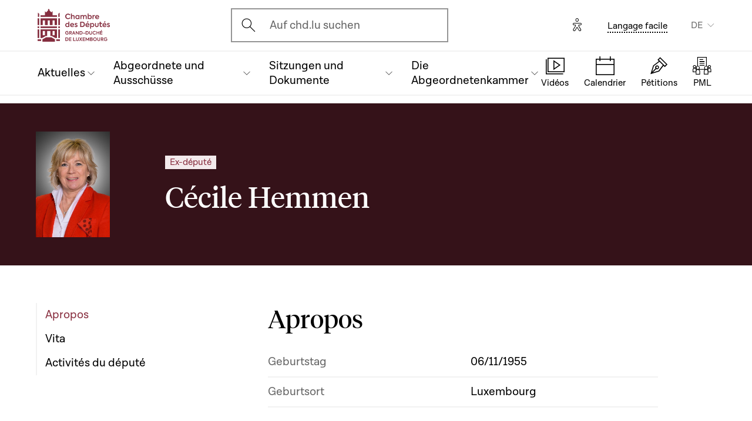

--- FILE ---
content_type: text/html; charset=UTF-8
request_url: https://www.chd.lu/de/deputy/854
body_size: 8835
content:
<!DOCTYPE html>
<html lang="de" dir="ltr" prefix="og: https://ogp.me/ns#">
  <head>
    <meta charset="utf-8" />
<meta name="robots" content="index, follow" />
<link rel="canonical" href="https://www.chd.lu/de/deputy/854" />
<link rel="apple-touch-icon" sizes="120x120" href="/themes/custom/chd/assets/icons/favicon-120.png" />
<link rel="apple-touch-icon" sizes="152x152" href="/themes/custom/chd/assets/icons/favicon-152.png" />
<link rel="apple-touch-icon" sizes="180x180" href="/themes/custom/chd/assets/icons/favicon-180.png" />
<meta name="Generator" content="Drupal 10 (https://www.drupal.org)" />
<meta name="MobileOptimized" content="width" />
<meta name="HandheldFriendly" content="true" />
<meta name="viewport" content="width=device-width, initial-scale=1.0" />
<meta name="og_description" content="" />
<meta name="og_image" content="https://wdocs-pub.chd.lu/photos/854.jpg" />
<meta name="og_title" content="Cécile Hemmen" />
<link rel="icon" href="/themes/custom/chd/favicon.ico" type="image/vnd.microsoft.icon" />

    <title>Cécile Hemmen | Chambre des Députés du Grand-Duché de Luxembourg</title>
    <link rel="stylesheet" media="all" href="/sites/default/files/css/css_-Y6876FJe3mroVRY5sCN2UDDyU1EYicp_zLfbCT0d-4.css?delta=0&amp;language=de&amp;theme=chd&amp;include=eJxLzkjRT8_JT0rM0S0uqczJzEvXKa4sLknN1U9KLE4FALLLC6I" />
<link rel="stylesheet" media="all" href="/sites/default/files/css/css_Ye22Mnto4xOG3DASc5VG_YbkMRLdx9FI6eZMuQ5IrUU.css?delta=1&amp;language=de&amp;theme=chd&amp;include=eJxLzkjRT8_JT0rM0S0uqczJzEvXKa4sLknN1U9KLE4FALLLC6I" />

    
    </head>
  <body class="path-deputy">

        <a href="#main-content" class="chd-skipNavLink">
      Direkt zum Inhalt
    </a>
    
      <div class="dialog-off-canvas-main-canvas" data-off-canvas-main-canvas>
    
<div class="chd-pageWrapper d-flex flex-column min-vh-100 ">

  <header role="banner">
	<div class="chd-nav js-header">
		<div class="navbar navbar-expand-lg bg-white">

						<div class="navbar-top-bar">
				<div class="container mx-auto">
					  
<a class="navbar-brand" href="/de">
  <img src="/themes/custom/chd/assets/apart/media/logos/logo-symbol-nav-mobile.svg" class="img-fluid navbar-brand-logo-mobile" alt="Chambre des Députés du Grand-Duché de Luxembourg">
  <img src="/themes/custom/chd/assets/apart/media/logos/logo-chd.svg" class="img-fluid navbar-brand-logo-desktop" alt="Chambre des Députés du Grand-Duché de Luxembourg">
</a>



										<div class="ml-auto mr-24 mx-lg-auto">
						<button class="navbar-search-mobile" data-target="#modal-search" data-toggle="modal">
							<span class="chd-icon icon-search--size-24" aria-hidden="true"></span>
							<span class="sr-only">Open search modal</span>
						</button>
						<div class="navbar-search-desktop">
							<div class="chd-input -hasIconLeft">
								<div class="chd-input__inner">
									<span class="chd-input__innerIcon -start" aria-hidden="true">
										<span class="chd-icon icon-search--size-24" aria-hidden="true"></span>
									</span>
									<label class="sr-only" for="search-button">Ouvrir l'écran de recherche</label>
									<button id="search-button" type="button" data-toggle="modal" data-target="#modal-search" class="chd-input__field text-left text-truncate text-gray-400 form-control">
										Auf chd.lu suchen
									</button>
								</div>
							</div>
						</div>
					</div>


					<button type="button" class="mr-24 mr-lg-40" id="eyeAble_customToolOpenerID" data-eyeable>
						<span class="sr-only">Options d'accessibilité</span>
						<span class="chd-icon icon-accessibility icon--size-24" aria-hidden="true"></span>
					</button>





								<div class="navbar-lang-expand align-items-baseline">
					<div class="text-center">
						<a href="/de/leichte_sprache" class="chd-link small" title="Langage facile">Langage facile</a>
					</div>
					
      <div class="dropdown ml-40 d-none d-lg-block">                    <button   id="links__language_block" class="dropdown-toggle small" type="button" data-toggle="dropdown" aria-haspopup="true" aria-expanded="false" data-offset="0,8" data-reference="parent">
          DE
        </button>
                  <div  class="language-switcher-language-url dropdown-menu dropdown-menu-right" aria-labelledby="links__language_block">
      <ul class="list-unstyled mb-0">                        
                        
                        
            
            <li>
              <a href="/fr/deputy/854" class="language-link dropdown-item is-active" data-drupal-link-system-path="deputy/854" aria-current="page">Français</a> 
            </li>                        
                        
                        
            
            <li>
              <a href="/de/deputy/854" class="language-link dropdown-item active is-active" data-drupal-link-system-path="deputy/854" aria-current="page">Deutsch</a> 
            </li>                        
                        
                        
            
            <li>
              <a href="/lu/deputy/854" class="language-link dropdown-item is-active" data-drupal-link-system-path="deputy/854" aria-current="page">Lëtzebuergesch</a> 
            </li>                        
                        
                        
            
            <li>
              <a href="/en/deputy/854" class="language-link dropdown-item is-active" data-drupal-link-system-path="deputy/854" aria-current="page">English</a> 
            </li></ul>
    </div>
  </div>

				</div>										<button class="navbar-toggler" type="button" data-toggle="collapse" data-target="#chd-mainNavbar" aria-controls="chd-mainNavbar" aria-expanded="false" aria-label="Toggle navigation">
						<span class="navbar-expanded-false-text">Menü</span>
						<span class="navbar-expanded-true-text">Schliessen</span>
					</button>

				</div>
			</div>

						<nav class="container mx-auto position-relative" role="navigation" aria-label="Navigation principale">
				<div class="collapse navbar-collapse" id="chd-mainNavbar">
					  
  
                    <ul class="navbar-nav mr-auto js-activeGlide">

                                      

        <li class="nav-item  js-activeGlide__item">

          
            <button class="nav-link" type="button" data-target="#navbar-collapse-1" data-toggle="collapse" aria-haspopup="true" aria-expanded="false" aria-controls="navbar-collapse-1">
              <div>
                <span class="nav-link-main-text">Aktuelles</span>
                <small class="nav-link-subtext text-gray-400">
                  



                </small>
              </div>
                                        </button>
                    
                <div class="nav-dropdown-menu nav-dropdown-menu-level-1 collapse" id="navbar-collapse-1">
                <div class="nav-breadcrumb container bg-gray-100">
          <div class="small py-16 d-flex justify-content-between align-items-center">
            <span class="nav-breadcrumb-text font-weight-bold d-flex align-items-center position-relative">
                            <button class="nav-breadcrumb-back-btn stretched-link"
                      data-target="#navbar-collapse-1"
                      data-toggle="collapse" aria-haspopup="true" aria-expanded="true"
                      aria-controls="navbar-collapse-1">
                <span class="chd-icon icon-chevron-left--size-16" aria-hidden="true"></span>
              </button>
              Aktuelles
            </span>
            <span class="nav-breadcrumb-subtext">


</span>
          </div>

                  </div>

                <ul class="nav-accordion-level-1 list-unstyled" id="chd-navSubAccordion-1">
                                                                                                        <li class="nav-item-card position-static px-0">
              <a href="/de/agenda" class="nav-link-card collapsed" >
                <div>
                  <span class="h5">Kalender</span>
                  <small class="d-block text-gray-400">

  Alle Plenar- und Ausschusssitzungen sowie andere Events im Überblick


</small>
                </div>
                                              </a>

                          </li>
                                                                                              <li class="nav-item-card position-static px-0">
              <a href="/de/news" class="nav-link-card collapsed" >
                <div>
                  <span class="h5">Artikel</span>
                  <small class="d-block text-gray-400">

  Die neuesten Mitteilungen aus dem Parlament


</small>
                </div>
                                              </a>

                          </li>
                                                                                              <li class="nav-item-card position-static px-0">
              <a href="/de/chamber_aktuell" class="nav-link-card collapsed" >
                <div>
                  <span class="h5">News-Videos</span>
                  <small class="d-block text-gray-400">

  News-Videos auf Luxemburgisch


</small>
                </div>
                                              </a>

                          </li>
                                                                                              <li class="nav-item-card position-static px-0">
              <a href="/de/newsdossiers" class="nav-link-card collapsed" >
                <div>
                  <span class="h5">Newsdossiers</span>
                  <small class="d-block text-gray-400">

  News und Dokumente zu verschiedenen Themen auf einen Blick


</small>
                </div>
                                              </a>

                          </li>
                  </ul>
      </div>
    
    

  

          
        </li>
                                      

        <li class="nav-item  js-activeGlide__item">

          
            <button class="nav-link" type="button" data-target="#navbar-collapse-2" data-toggle="collapse" aria-haspopup="true" aria-expanded="false" aria-controls="navbar-collapse-2">
              <div>
                <span class="nav-link-main-text">Abgeordnete und Ausschüsse</span>
                <small class="nav-link-subtext text-gray-400">
                  



                </small>
              </div>
                                        </button>
                    
                <div class="nav-dropdown-menu nav-dropdown-menu-level-1 collapse" id="navbar-collapse-2">
                <div class="nav-breadcrumb container bg-gray-100">
          <div class="small py-16 d-flex justify-content-between align-items-center">
            <span class="nav-breadcrumb-text font-weight-bold d-flex align-items-center position-relative">
                            <button class="nav-breadcrumb-back-btn stretched-link"
                      data-target="#navbar-collapse-2"
                      data-toggle="collapse" aria-haspopup="true" aria-expanded="true"
                      aria-controls="navbar-collapse-2">
                <span class="chd-icon icon-chevron-left--size-16" aria-hidden="true"></span>
              </button>
              Abgeordnete und Ausschüsse
            </span>
            <span class="nav-breadcrumb-subtext">


</span>
          </div>

                  </div>

                <ul class="nav-accordion-level-1 list-unstyled" id="chd-navSubAccordion-2">
                                                                                                        <li class="nav-item-card position-static px-0">
              <a href="/de/deputies" class="nav-link-card collapsed" >
                <div>
                  <span class="h5">Die 60 Abgeordneten</span>
                  <small class="d-block text-gray-400">

  Liste aller Abgeordneten 


</small>
                </div>
                                              </a>

                          </li>
                                                                                              <li class="nav-item-card position-static px-0">
              <a href="/de/room" class="nav-link-card collapsed" >
                <div>
                  <span class="h5">Plan des Plenarsaals</span>
                  <small class="d-block text-gray-400">

  Sitzverteilung im Parlament


</small>
                </div>
                                              </a>

                          </li>
                                                                                              <li class="nav-item-card position-static px-0">
              <a href="/de/commissions" class="nav-link-card collapsed" >
                <div>
                  <span class="h5">Ausschüsse</span>
                  <small class="d-block text-gray-400">

  Mitglieder, Sitzungen, Informationen


</small>
                </div>
                                              </a>

                          </li>
                                                                                              <li class="nav-item-card position-static px-0">
              <a href="/de/delegations" class="nav-link-card collapsed" >
                <div>
                  <span class="h5">Delegationen</span>
                  <small class="d-block text-gray-400">

  Europäische und internationale Delegationen


</small>
                </div>
                                              </a>

                          </li>
                                                                                              <li class="nav-item-card position-static px-0">
              <button href="" class="nav-link-card collapsed"  type="button" data-target="#navbar-collapse-2-5" data-toggle="collapse" aria-haspopup="true" aria-expanded="false" aria-controls="navbar-collapse-2-5">
                <div>
                  <span class="h5">Entscheidungsgremien</span>
                  <small class="d-block text-gray-400">

  Ältestenrat, Präsidentenkonferenz und Präsidium


</small>
                </div>
                                              </button>

                                      
    
                <div class="nav-dropdown-menu nav-dropdown-menu-level-2 collapse" id="navbar-collapse-2-5" data-parent="#chd-navSubAccordion-2">
                <div class="nav-breadcrumb container bg-gray-100">
          <div class="small py-16 d-flex justify-content-between align-items-center">
            <span class="nav-breadcrumb-text font-weight-bold d-flex align-items-center position-relative">
                            <button class="nav-breadcrumb-back-btn stretched-link"
                      data-target="#navbar-collapse-2-5"
                      data-toggle="collapse" aria-haspopup="true"
                      aria-expanded="true"
                      aria-controls="navbar-collapse-2-5">
                <span class="chd-icon icon-chevron-left--size-16" aria-hidden="true"></span>
              </button>
              Entscheidungsgremien
            </span>
            <span class="nav-breadcrumb-subtext">

  Ältestenrat, Präsidentenkonferenz und Präsidium


</span>
          </div>

                </div>
                <ul class="chd-sectionNav list-unstyled pt-16 px-16">
                                                        <li  class="chd-sectionNav__item pl-16">
              <a href="/de/bureau">
                Ältestenrat
                                              </a>
            </li>
                                              <li  class="chd-sectionNav__item pl-16">
              <a href="/de/conference">
                Präsidentenkonferenz
                                              </a>
            </li>
                                              <li  class="chd-sectionNav__item pl-16">
              <a href="/de/node/502">
                Präsidium
                                              </a>
            </li>
                  </ul>
      </div>
    

  
                          </li>
                  </ul>
      </div>
    
    

  

          
        </li>
                                      

        <li class="nav-item  js-activeGlide__item">

          
            <button class="nav-link" type="button" data-target="#navbar-collapse-3" data-toggle="collapse" aria-haspopup="true" aria-expanded="false" aria-controls="navbar-collapse-3">
              <div>
                <span class="nav-link-main-text">Sitzungen und Dokumente</span>
                <small class="nav-link-subtext text-gray-400">
                  



                </small>
              </div>
                                        </button>
                    
                <div class="nav-dropdown-menu nav-dropdown-menu-level-1 collapse" id="navbar-collapse-3">
                <div class="nav-breadcrumb container bg-gray-100">
          <div class="small py-16 d-flex justify-content-between align-items-center">
            <span class="nav-breadcrumb-text font-weight-bold d-flex align-items-center position-relative">
                            <button class="nav-breadcrumb-back-btn stretched-link"
                      data-target="#navbar-collapse-3"
                      data-toggle="collapse" aria-haspopup="true" aria-expanded="true"
                      aria-controls="navbar-collapse-3">
                <span class="chd-icon icon-chevron-left--size-16" aria-hidden="true"></span>
              </button>
              Sitzungen und Dokumente
            </span>
            <span class="nav-breadcrumb-subtext">


</span>
          </div>

                  </div>

                <ul class="nav-accordion-level-1 list-unstyled" id="chd-navSubAccordion-3">
                                                                                                        <li class="nav-item-card position-static px-0">
              <a href="/de/searchfolders" class="nav-link-card collapsed" >
                <div>
                  <span class="h5">Parlamentarische Dokumente</span>
                  <small class="d-block text-gray-400">

  Alle Dokumente: Gesetzesvorlagen, Anfragen, Gutachten, Motionen...


</small>
                </div>
                                              </a>

                          </li>
                                                                                              <li class="nav-item-card position-static px-0">
              <a href="/de/searchagenda" class="nav-link-card collapsed" >
                <div>
                  <span class="h5">Plenar- und Ausschusssitzungen</span>
                  <small class="d-block text-gray-400">

  Eine Sitzung oder ein Event im Kalender suchen


</small>
                </div>
                                              </a>

                          </li>
                                                                                              <li class="nav-item-card position-static px-0">
              <a href="/de/searchinterventions" class="nav-link-card collapsed" >
                <div>
                  <span class="h5">Sitzungsvideos</span>
                  <small class="d-block text-gray-400">

  Finden Sie die Reden der Abgeordneten als Videoaufnahme


</small>
                </div>
                                              </a>

                          </li>
                                                                                              <li class="nav-item-card position-static px-0">
              <a href="/de/chamberblietchen" class="nav-link-card collapsed" >
                <div>
                  <span class="h5">Sitzungsprotokolle</span>
                  <small class="d-block text-gray-400">

  Das Parlamentsblatt („Chamberblietchen&quot;) - Veröffentlichung aller Protokolle von Plenarsitzungen


</small>
                </div>
                                              </a>

                          </li>
                                                                                              <li class="nav-item-card position-static px-0">
              <button href="" class="nav-link-card collapsed"  type="button" data-target="#navbar-collapse-3-5" data-toggle="collapse" aria-haspopup="true" aria-expanded="false" aria-controls="navbar-collapse-3-5">
                <div>
                  <span class="h5">Wissenschaftliche Dokumente</span>
                  <small class="d-block text-gray-400">

  Gutachten, Studien und Informationen zu wissenschaftlichen Kooperationen


</small>
                </div>
                                              </button>

                                      
    
                <div class="nav-dropdown-menu nav-dropdown-menu-level-2 collapse" id="navbar-collapse-3-5" data-parent="#chd-navSubAccordion-3">
                <div class="nav-breadcrumb container bg-gray-100">
          <div class="small py-16 d-flex justify-content-between align-items-center">
            <span class="nav-breadcrumb-text font-weight-bold d-flex align-items-center position-relative">
                            <button class="nav-breadcrumb-back-btn stretched-link"
                      data-target="#navbar-collapse-3-5"
                      data-toggle="collapse" aria-haspopup="true"
                      aria-expanded="true"
                      aria-controls="navbar-collapse-3-5">
                <span class="chd-icon icon-chevron-left--size-16" aria-hidden="true"></span>
              </button>
              Wissenschaftliche Dokumente
            </span>
            <span class="nav-breadcrumb-subtext">

  Gutachten, Studien und Informationen zu wissenschaftlichen Kooperationen


</span>
          </div>

                </div>
                <ul class="chd-sectionNav list-unstyled pt-16 px-16">
                                                        <li  class="chd-sectionNav__item pl-16">
              <a href="/de/cellule-scientifique-02">
                Wissenschaftlicher Dienst
                                              </a>
            </li>
                                              <li  class="chd-sectionNav__item pl-16">
              <a href="/de/node/2921">
                Parlamentarische Geschichte
                                              </a>
            </li>
                                              <li  class="chd-sectionNav__item pl-16">
              <a href="/de/parlamentarischer-lehrstuhl">
                Parlamentarischer Lehrstuhl
                                              </a>
            </li>
                  </ul>
      </div>
    

  
                          </li>
                  </ul>
      </div>
    
    

  

          
        </li>
                                      

        <li class="nav-item  js-activeGlide__item">

          
            <button class="nav-link" type="button" data-target="#navbar-collapse-4" data-toggle="collapse" aria-haspopup="true" aria-expanded="false" aria-controls="navbar-collapse-4">
              <div>
                <span class="nav-link-main-text">Die Abgeordnetenkammer</span>
                <small class="nav-link-subtext text-gray-400">
                  



                </small>
              </div>
                                        </button>
                    
                <div class="nav-dropdown-menu nav-dropdown-menu-level-1 collapse" id="navbar-collapse-4">
                <div class="nav-breadcrumb container bg-gray-100">
          <div class="small py-16 d-flex justify-content-between align-items-center">
            <span class="nav-breadcrumb-text font-weight-bold d-flex align-items-center position-relative">
                            <button class="nav-breadcrumb-back-btn stretched-link"
                      data-target="#navbar-collapse-4"
                      data-toggle="collapse" aria-haspopup="true" aria-expanded="true"
                      aria-controls="navbar-collapse-4">
                <span class="chd-icon icon-chevron-left--size-16" aria-hidden="true"></span>
              </button>
              Die Abgeordnetenkammer
            </span>
            <span class="nav-breadcrumb-subtext">


</span>
          </div>

                  </div>

                <ul class="nav-accordion-level-1 list-unstyled" id="chd-navSubAccordion-4">
                                                                                                        <li class="nav-item-card position-static px-0">
              <button href="" class="nav-link-card collapsed"  type="button" data-target="#navbar-collapse-4-1" data-toggle="collapse" aria-haspopup="true" aria-expanded="false" aria-controls="navbar-collapse-4-1">
                <div>
                  <span class="h5">Besuch</span>
                  <small class="d-block text-gray-400">

  Bürger besuchen das Parlament 


</small>
                </div>
                                              </button>

                                      
    
                <div class="nav-dropdown-menu nav-dropdown-menu-level-2 collapse" id="navbar-collapse-4-1" data-parent="#chd-navSubAccordion-4">
                <div class="nav-breadcrumb container bg-gray-100">
          <div class="small py-16 d-flex justify-content-between align-items-center">
            <span class="nav-breadcrumb-text font-weight-bold d-flex align-items-center position-relative">
                            <button class="nav-breadcrumb-back-btn stretched-link"
                      data-target="#navbar-collapse-4-1"
                      data-toggle="collapse" aria-haspopup="true"
                      aria-expanded="true"
                      aria-controls="navbar-collapse-4-1">
                <span class="chd-icon icon-chevron-left--size-16" aria-hidden="true"></span>
              </button>
              Besuch
            </span>
            <span class="nav-breadcrumb-subtext">

  Bürger besuchen das Parlament 


</span>
          </div>

                </div>
                <ul class="chd-sectionNav list-unstyled pt-16 px-16">
                                                        <li  class="chd-sectionNav__item pl-16">
              <a href="/de/besichtigung-buchen">
                Führung buchen
                                              </a>
            </li>
                                              <li  class="chd-sectionNav__item pl-16">
              <a href="/de/besuch-einer-plenarsitzung">
                Besuch einer Plenarsitzung
                                              </a>
            </li>
                  </ul>
      </div>
    

  
                          </li>
                                                                                              <li class="nav-item-card position-static px-0">
              <button href="" class="nav-link-card collapsed"  type="button" data-target="#navbar-collapse-4-2" data-toggle="collapse" aria-haspopup="true" aria-expanded="false" aria-controls="navbar-collapse-4-2">
                <div>
                  <span class="h5">Das Parlament verstehen</span>
                  <small class="d-block text-gray-400">

  Aufgaben, Funktionsweise und Geschichte des Parlaments


</small>
                </div>
                                              </button>

                                      
    
                <div class="nav-dropdown-menu nav-dropdown-menu-level-2 collapse" id="navbar-collapse-4-2" data-parent="#chd-navSubAccordion-4">
                <div class="nav-breadcrumb container bg-gray-100">
          <div class="small py-16 d-flex justify-content-between align-items-center">
            <span class="nav-breadcrumb-text font-weight-bold d-flex align-items-center position-relative">
                            <button class="nav-breadcrumb-back-btn stretched-link"
                      data-target="#navbar-collapse-4-2"
                      data-toggle="collapse" aria-haspopup="true"
                      aria-expanded="true"
                      aria-controls="navbar-collapse-4-2">
                <span class="chd-icon icon-chevron-left--size-16" aria-hidden="true"></span>
              </button>
              Das Parlament verstehen
            </span>
            <span class="nav-breadcrumb-subtext">

  Aufgaben, Funktionsweise und Geschichte des Parlaments


</span>
          </div>

                </div>
                <ul class="chd-sectionNav list-unstyled pt-16 px-16">
                                                        <li  class="chd-sectionNav__item pl-16">
              <a href="/de/die-aufgaben-und-funktionsweise-des-parlaments">
                Aufgaben und Funktionsweise
                                              </a>
            </li>
                                              <li  class="chd-sectionNav__item pl-16">
              <a href="/de/rechte-und-pflichten-eines-abgeordneten">
                Rechte und Pflichten eines Abgeordneten
                                              </a>
            </li>
                                              <li  class="chd-sectionNav__item pl-16">
              <a href="/de/geschaeftsordnung">
                Geschäftsordnung
                                              </a>
            </li>
                                              <li  class="chd-sectionNav__item pl-16">
              <a href="/de/die-gremien">
                Gremien
                                              </a>
            </li>
                                              <li  class="chd-sectionNav__item pl-16">
              <a href="/de/die-debatten-oeffentlicher-sitzung">
                Debatten in öffentlicher Sitzung
                                              </a>
            </li>
                                              <li  class="chd-sectionNav__item pl-16">
              <a href="/de/das-gesetzgebungsverfahren">
                Gesetzgebungsverfahren
                                              </a>
            </li>
                                              <li  class="chd-sectionNav__item pl-16">
              <a href="/de/die-geschichte-des-parlaments">
                Geschichte des Parlaments
                                              </a>
            </li>
                                              <li  class="chd-sectionNav__item pl-16">
              <a href="/de/die-geschichte-des-parlamentsgebaeudes">
                Geschichte des Parlamentsgebäudes
                                              </a>
            </li>
                                              <li  class="chd-sectionNav__item pl-16">
              <a href="/de/die-geschichte-der-wahlen-luxemburg">
                Geschichte der Wahlen in Luxemburg
                                              </a>
            </li>
                  </ul>
      </div>
    

  
                          </li>
                                                                                              <li class="nav-item-card position-static px-0">
              <button href="" class="nav-link-card collapsed"  type="button" data-target="#navbar-collapse-4-3" data-toggle="collapse" aria-haspopup="true" aria-expanded="false" aria-controls="navbar-collapse-4-3">
                <div>
                  <span class="h5">Die Abgeordnetenkammer und die Europäische Union</span>
                  <small class="d-block text-gray-400">

  Die Rolle nationaler Parlemente in der EU verstehen


</small>
                </div>
                                              </button>

                                      
    
                <div class="nav-dropdown-menu nav-dropdown-menu-level-2 collapse" id="navbar-collapse-4-3" data-parent="#chd-navSubAccordion-4">
                <div class="nav-breadcrumb container bg-gray-100">
          <div class="small py-16 d-flex justify-content-between align-items-center">
            <span class="nav-breadcrumb-text font-weight-bold d-flex align-items-center position-relative">
                            <button class="nav-breadcrumb-back-btn stretched-link"
                      data-target="#navbar-collapse-4-3"
                      data-toggle="collapse" aria-haspopup="true"
                      aria-expanded="true"
                      aria-controls="navbar-collapse-4-3">
                <span class="chd-icon icon-chevron-left--size-16" aria-hidden="true"></span>
              </button>
              Die Abgeordnetenkammer und die Europäische Union
            </span>
            <span class="nav-breadcrumb-subtext">

  Die Rolle nationaler Parlemente in der EU verstehen


</span>
          </div>

                </div>
                <ul class="chd-sectionNav list-unstyled pt-16 px-16">
                                                        <li  class="chd-sectionNav__item pl-16">
              <a href="/de/das-parlament-und-die-europaeische-union">
                Die Rolle des nationalen Parlaments in der EU
                                              </a>
            </li>
                                              <li  class="chd-sectionNav__item pl-16">
              <a href="/de/die-eu-innerhalb-der-parlamentsausschuesse">
                Die EU in der Ausschussarbeit
                                              </a>
            </li>
                                              <li  class="chd-sectionNav__item pl-16">
              <a href="/de/die-grossen-debatten-im-plenarsaal">
                Große Debatten im Plenarsaal
                                              </a>
            </li>
                                              <li  class="chd-sectionNav__item pl-16">
              <a href="/de/die-kontakte-mit-anderen-parlamenten-der-eu">
                Kontakte mit anderen Parlamenten in der EU
                                              </a>
            </li>
                                              <li  class="chd-sectionNav__item pl-16">
              <a href="/de/europaeische-informationen-im-internet">
                Europäische Informationen im Internet
                                              </a>
            </li>
                  </ul>
      </div>
    

  
                          </li>
                                                                                              <li class="nav-item-card position-static px-0">
              <button href="" class="nav-link-card collapsed"  type="button" data-target="#navbar-collapse-4-4" data-toggle="collapse" aria-haspopup="true" aria-expanded="false" aria-controls="navbar-collapse-4-4">
                <div>
                  <span class="h5">Bei der Parlamentsverwaltung arbeiten</span>
                  <small class="d-block text-gray-400">

  Vorstellung der Aufgaben, Karrieremöglichkeiten und Stellenangebote


</small>
                </div>
                                              </button>

                                      
    
                <div class="nav-dropdown-menu nav-dropdown-menu-level-2 collapse" id="navbar-collapse-4-4" data-parent="#chd-navSubAccordion-4">
                <div class="nav-breadcrumb container bg-gray-100">
          <div class="small py-16 d-flex justify-content-between align-items-center">
            <span class="nav-breadcrumb-text font-weight-bold d-flex align-items-center position-relative">
                            <button class="nav-breadcrumb-back-btn stretched-link"
                      data-target="#navbar-collapse-4-4"
                      data-toggle="collapse" aria-haspopup="true"
                      aria-expanded="true"
                      aria-controls="navbar-collapse-4-4">
                <span class="chd-icon icon-chevron-left--size-16" aria-hidden="true"></span>
              </button>
              Bei der Parlamentsverwaltung arbeiten
            </span>
            <span class="nav-breadcrumb-subtext">

  Vorstellung der Aufgaben, Karrieremöglichkeiten und Stellenangebote


</span>
          </div>

                </div>
                <ul class="chd-sectionNav list-unstyled pt-16 px-16">
                                                        <li  class="chd-sectionNav__item pl-16">
              <a href="/de/was-macht-die-parlamentsverwaltung">
                Que fait l&#039;Administration parlementaire ?
                                              </a>
            </li>
                                              <li  class="chd-sectionNav__item pl-16">
              <a href="/de/stellen">
                Jobs in der Parlamentsverwaltung
                                              </a>
            </li>
                  </ul>
      </div>
    

  
                          </li>
                                                                                              <li class="nav-item-card position-static px-0">
              <a href="/de/junior" class="nav-link-card collapsed" >
                <div>
                  <span class="h5">Aktivitäten für Jugendliche</span>
                  <small class="d-block text-gray-400">

  Die Bürgerkunde verstehen


</small>
                </div>
                                              </a>

                          </li>
                                                                                              <li class="nav-item-card position-static px-0">
              <a href="/de/Lernvideos" class="nav-link-card collapsed" >
                <div>
                  <span class="h5">Lernvideos</span>
                  <small class="d-block text-gray-400">

  Eine Serie von animierten Videos um die Demokratie in Luxemburg besser zu verstehen


</small>
                </div>
                                              </a>

                          </li>
                  </ul>
      </div>
    
    

  

          
        </li>
            </ul>
    
    
    

  




				</div>
								
<ul class="chd-bottomNav bg-white list-unstyled mb-0">
      <li class="chd-bottomNav__item position-relative d-inline-flex flex-column justify-content-center align-items-center flex-grow-1 -liveBroadcast">
      <a href="https://www.chd.lu/de/direct" class="text-center">
        <div class="chd-icon icon-mediatheque--size-24 d-lg-none" aria-hidden="true"></div>
        <div class="chd-icon icon-mediatheque--size-32 d-none d-lg-block" aria-hidden="true"></div>
        <span class="chd-bottomNav__text small">Vidéos</span>
                  <div class="chd-statusDot bg-error-100 chd-bottomNav__itemStatus hidden" id="chambertvDot"></div>
              </a>
    </li>
      <li class="chd-bottomNav__item position-relative d-inline-flex flex-column justify-content-center align-items-center flex-grow-1">
      <a href="https://www.chd.lu/de/agenda" class="text-center">
        <div class="chd-icon icon-calendar--size-24 d-lg-none" aria-hidden="true"></div>
        <div class="chd-icon icon-calendar--size-32 d-none d-lg-block" aria-hidden="true"></div>
        <span class="chd-bottomNav__text small">Calendrier</span>
              </a>
    </li>
      <li class="chd-bottomNav__item position-relative d-inline-flex flex-column justify-content-center align-items-center flex-grow-1">
      <a href="https://www.petitiounen.lu/" class="text-center" target="_blank">
        <div class="chd-icon icon-petitions--size-24 d-lg-none" aria-hidden="true"></div>
        <div class="chd-icon icon-petitions--size-32 d-none d-lg-block" aria-hidden="true"></div>
        <span class="chd-bottomNav__text small">Pétitions</span>
              </a>
    </li>
      <li class="chd-bottomNav__item position-relative d-inline-flex flex-column justify-content-center align-items-center flex-grow-1">
      <a href="https://www.propositions.lu/consultation" class="text-center" target="_blank">
        <div class="chd-icon icon-pmafl--size-24 d-lg-none" aria-hidden="true"></div>
        <div class="chd-icon icon-pmafl--size-32 d-none d-lg-block" aria-hidden="true"></div>
        <span class="chd-bottomNav__text small">PML</span>
              </a>
    </li>
  </ul>
			</nav>
		</div>
	</div>

</header>

<div class="chd-modal modal fade -search" id="modal-search" tabindex="-1" aria-label="Rechercher un contenu" aria-hidden="true">
	<div class="chd-modal__dialog modal-dialog modal-dialog-centered modal-dialog-scrollable">
		<div class="chd-modal__content modal-content">

			<div class="chd-modal__body modal-body">
				<div class="container pt-lg-16 position-lg-relative">
					<div class="row">

						<div class="chd-modal__searchSticky col-lg-8 offset-lg-2 mb-md-48 mb-lg-128">
							<button type="button" class="chd-modal__close" aria-label="Fermer" data-dismiss="modal">
								<span class="chd-modal__closeText mr-8 small">Schliessen</span>
								<span class="chd-icon icon-cross--size-24" aria-hidden="true"></span>
							</button>
							<label for="modalSearchInput" class="sr-only">Suchen</label>
							<div class="chd-input -hasIconLeft -searchAutocomplete -searchModal" id="modalSearchBlock">
								<div role="search" class="chd-input__inner form-control">
									<span aria-hidden="true">
										<span class="chd-icon icon-search--size-24" aria-hidden="true"></span>
									</span>
									<input type="text" placeholder="Suchen" class="chd-input__field" id="modalSearchInput" value="" role="combobox" aria-expanded="false" aria-controls="modalSearchResults">
									<button class="chd-input__clearBtn" type="button" id="modalClearBtn">
										<span class="sr-only">Clear results</span>
										<span class="chd-icon icon-cross--size-16" aria-hidden="true"></span>
									</button>
									<button type="button" class="chd-input__searchBtn small py-8 px-12" id="modalSearchBtn">Suchen</button>

								</div>
								<div class="chd-input__results" id="modalSearchResults"></div>

							</div>
						</div>

						<div class="pt-24 col-12 text-md-center">
							<div class="h4 mb-24 mb-md-48 mb-lg-64">Nach bestimmten Inhalten suchen</div>
							<ul class="row justify-content-center list-unstyled mb-0">

								<li class="col-12 col-md-6 col-xl-4 mb-16 mb-md-40">
									<a href="/de/search" class="chd-roundedImgCard d-flex flex-md-column justify-content-md-center align-items-center -isIconCard">
										<span class="chd-roundedImgCard__img mr-16 mr-md-0 flex-shrink-0 rounded-circle centered-bgi">
											<span class="chd-icon icon-entity--size-32 d-lg-none" aria-hidden="true"></span>
											<span class="chd-icon icon-entity--size-40 d-none d-lg-block" aria-hidden="true"></span>
										</span>
										<div>
											<div class="h6 mt-md-16">Einfache Suche</div>
											<div class="mt-8 small chd-roundedImgCard__subTitle">Hier durchsuchen Sie die verschiedenen Inhalte dieser Internetseite : Abgeordnete, News und Videos von ChamberTV, Kalender, Erklärungen zur Funktionsweise, Gesetzesvorlagen und parlamentarische Anfragen. Hier können Sie nach Themen suchen.</div>
										</div>
									</a>
								</li>

								<li class="col-12 col-md-6 col-xl-4 mb-16 mb-md-40">
									<a href="/de/searchfolders" class="chd-roundedImgCard d-flex flex-md-column justify-content-md-center align-items-center -isIconCard">
										<span class="chd-roundedImgCard__img mr-16 mr-md-0 flex-shrink-0 rounded-circle centered-bgi">
											<span class="chd-icon icon-dossiers--size-32 d-lg-none" aria-hidden="true"></span>
											<span class="chd-icon icon-dossiers--size-40 d-none d-lg-block" aria-hidden="true"></span>
										</span>
										<div>
											<div class="h6 mt-md-16">Dossiers</div>
											<div class="mt-8 small chd-roundedImgCard__subTitle">Zusammenstellung der parlamentarischen Vorgänge mit allen dazugehörigen Dokumenten: Gesetzentwürfe von der Hinterlegung bis zur Abstimmung, Anfragen mit Frage und Antwort...  </div>
										</div>
									</a>
								</li>

								<li class="col-12 col-md-6 col-xl-4 mb-16 mb-md-40">
									<a href="/de/searchactivities" class="chd-roundedImgCard d-flex flex-md-column justify-content-md-center align-items-center -isIconCard">
										<span class="chd-roundedImgCard__img mr-16 mr-md-0 flex-shrink-0 rounded-circle centered-bgi">
											<span class="chd-icon icon-archives--size-32 d-lg-none" aria-hidden="true"></span>
											<span class="chd-icon icon-archives--size-40 d-none d-lg-block" aria-hidden="true"></span>
										</span>
										<div>
											<div class="h6 mt-md-16">Archiv</div>
											<div class="mt-8 small chd-roundedImgCard__subTitle">Die gesamte Parlementsdokumentation samt Archiv, Protokolle und Ausschussberichte … </div>
										</div>
									</a>
								</li>

								<li class="col-12 col-md-6 col-xl-4 mb-16 mb-md-40">
									<a href="/de/searchagenda" class="chd-roundedImgCard d-flex flex-md-column justify-content-md-center align-items-center -isIconCard">
										<span class="chd-roundedImgCard__img mr-16 mr-md-0 flex-shrink-0 rounded-circle centered-bgi">
											<span class="chd-icon icon-calendar--size-32 d-lg-none" aria-hidden="true"></span>
											<span class="chd-icon icon-calendar--size-40 d-none d-lg-block" aria-hidden="true"></span>
										</span>
										<div>
											<div class="h6 mt-md-16">Plenar- und Ausschusssitzungen</div>
											<div class="mt-8 small chd-roundedImgCard__subTitle">Suche im Parlamentskalender: Plenar- und Ausschusssitzungen sowie öffentliche Events</div>
										</div>
									</a>
								</li>

								<li class="col-12 col-md-6 col-xl-4 mb-16 mb-md-40">
									<a href="/de/searchinterventions" class="chd-roundedImgCard d-flex flex-md-column justify-content-md-center align-items-center -isIconCard">
										<span class="chd-roundedImgCard__img mr-16 mr-md-0 flex-shrink-0 rounded-circle centered-bgi">
											<span class="chd-icon icon-deputy--size-32 d-lg-none" aria-hidden="true"></span>
											<span class="chd-icon icon-deputy--size-40 d-none d-lg-block" aria-hidden="true"></span>
										</span>
										<div>
											<div class="h6 mt-md-16">Sitzungsvideos</div>
											<div class="mt-8 small chd-roundedImgCard__subTitle">Suche in den Redebeiträgen aus Plenarsitzungen</div>
										</div>
									</a>
								</li>

							</ul>
						</div>

					</div>
				</div>
			</div>

			<div class="chd-modal__footer modal-footer">
				<button type="button" class="btn btn-primary-100 btn-sm" id="modalMobileSearchBtn">
					<span>Suchen</span>
				</button>
				<button type="button" class="btn btn-primary-10-no-theme btn-sm" data-dismiss="modal">
					<span>Schliessen</span>
				</button>
			</div>

		</div>
	</div>
</div>


        <main id="main-content" class="chd-main flex-grow-1" role="main" tabindex="-1">
          
            

          
      <div class="container pt-16">
    <div data-drupal-messages-fallback class="hidden"></div>
    </div>
  
  

                
  
            <div class="chd-pageTitleHeader text-center text-lg-left py-32 py-lg-48 bg-primary-160-no-theme">
	<div class="container">
		<div class="row align-items-center">
			<div class="col">
				<div class="d-flex flex-column-reverse">
					<div class="d-lg-flex align-items-lg-center">
            						<div class="chd-pageTitleHeader__img flex-shrink-0 mx-auto ml-lg-0 mr-lg-40 mb-24 mb-xl-0">
							<img src="https://wdocs-pub.chd.lu/photos/854.jpg" class="img-fluid mh-100" alt="Cécile Hemmen">
						</div>
            						<div>
							<span class="badge badge-primary mb-16">Ex-député</span>
							<h1 class="chd-pageTitleHeader__title h1 text-white" id="oldDepName">Cécile Hemmen</h1>
						</div>
					</div>

				</div>
			</div>
		</div>
	</div>
</div>

<div class="container bg-white pt-lg-64">
	<div class="row js-contentScroll">

				<div class="col-12 col-lg-3 mb-40 mb-lg-0">
			<aside class="chd-main__sidebar -sticky position-lg-sticky">

				<nav role="navigation" class="chd-stickyScrollspy js-stickyScrollspy">
					<div class="position-relative">
						<button type="button" class="chd-stickyScrollspy__item chd-stickyScrollspy__trigger js-stickyScrollspy__trigger" data-toggle="collapse" data-target="#scrollSpyCollapse" role="button" aria-expanded="false" aria-controls="scrollSpyCollapse">
							<span class="d-flex align-items-center justify-content-between">
								<span class="js-stickyScrollspy__triggerText text-primary-100-no-theme">Apropos</span>
								<span class="chd-icon icon-chevron-bottom--size-16 chd-stickyScrollspy__triggerIcon" aria-hidden="true"></span>
							</span>
						</button>
						<ul id="scrollSpyCollapse" class="chd-stickyScrollspy__collapse collapse list-unstyled m-0">

							<li class="chd-stickyScrollspy__item list-group-item js-stickyScrollspy__item active">
								<a href="#scrollspy-section-1" class="d-block">Apropos</a>
							</li>

							<li class="chd-stickyScrollspy__item list-group-item js-stickyScrollspy__item">
								<a href="#scrollspy-section-2" class="d-block">Vita</a>
							</li>

							<li class="chd-stickyScrollspy__item list-group-item js-stickyScrollspy__item">
								<a href="#scrollspy-section-4" class="d-block">Activités du député</a>
							</li>

						</ul>
						<div class="chd-stickyScrollspy__progress">
							<div class="chd-stickyScrollspy__progressInner js-scrollSpyProgressBar"></div>
						</div>
					</div>
				</nav>

			</aside>
		</div>

				<div class="col-12 col-lg-7 offset-lg-1">

			<div class="js-scrolledSection">
				<div class="mb-40" id="scrollspy-section-1">
        	<h2 class="h2 mb-24" data-scrollspy-section-title>Apropos</h2>

					<div class="mb-40">
                        
<dl class="mb-0 ">
            <div class="row mx-0">
        <dt class="col-6 py-12 text-gray-400 font-weight-normal border-bottom pl-0">Geburtstag</dt>
        <dd class="col-6 py-12 mb-0 border-bottom pr-0 text-right text-sm-left">06/11/1955</dd>
      </div>
                <div class="row mx-0">
        <dt class="col-6 py-12 text-gray-400 font-weight-normal border-bottom pl-0">Geburtsort</dt>
        <dd class="col-6 py-12 mb-0 border-bottom pr-0 text-right text-sm-left">Luxembourg</dd>
      </div>
      </dl>

					</div>
				</div>
				<div class="mb-40" id="scrollspy-section-2">
					<h2 class="h2 mb-24" data-scrollspy-section-title>Vita</h2>
					<div class="mb-40-group">
						                        					</div>
				</div>
        <div class="border-top my-32 my-lg-40"></div>
				<div class="mb-40" id="scrollspy-section-4">
           <h2 class="h2 mb-24" data-scrollspy-section-title>Activités du député</h2>


          <div>
              <div class="pb-24 mb-n8">
                  <button type="button" class="chd-chip rounded-pill js-chip mb-8 btnAncDeputyActivity -active" id="allOldAct">
                      Alle Treffer
                  </button>
                  <button type="button" class="chd-chip rounded-pill js-chip mb-8 btnAncDeputyActivity" id="intOldAct">
                      Redebeiträge
                  </button>
                  <button type="button" class="chd-chip rounded-pill js-chip mb-8 btnAncDeputyActivity" id="questOldAct">
                      Anfragen
                  </button>
                  <button type="button" class="chd-chip rounded-pill js-chip mb-8 btnAncDeputyActivity" id="foldOldAct">
                      Gesetzesentwürfe
                  </button>
                  <button type="button" class="chd-chip rounded-pill js-chip mb-8 btnAncDeputyActivity" id="motDebOldAct">
                      Motionen und Debatten
                  </button>
              </div>
              <div class="chd-timelineActivity position-relative -noNav">
                  <a href="" class="chd-link" id="oldDepSearchLink">Voir plus ancien député</a>
              </div>
          </div>
        </div>
			</div>

		</div>

	</div>

</div>

  


      
    </main>

  <footer role="contentinfo" class="chd-footer bg-primary-05-no-theme mt-128 mt-lg-160">
      <div class="container py-40 py-md-56">
      <div class="row" id="footerAccordion">
          
  

        
                  <div class="col-12 col-md-6 col-lg-3 mb-24 mb-lg-0">
            <div class="d-flex align-items-center justify-content-between w-100 position-relative">
              <h1 class="chd-footer__sectionTitle font-weight-bold" id="footer-section-heading-1">
                Informationen
              </h1>
              <button class="chd-footer__accordionArrow chd-icon d-md-none ml-16 stretched-link" type="button"
                      data-toggle="collapse"
                      data-target="#footer-collapse-1" aria-expanded="false"
                      aria-controls="footer-collapse-1"
                      aria-label="Voir la section Informationen">
              </button>
            </div>
            <div id="footer-collapse-1" class="collapse d-md-block" aria-labelledby="footer-section-heading-1" data-parent="#footerAccordion">
              <div class="chd-footer__list small">
                            
    <ul class="list-unstyled m-0">  
              <li>
          <a href="/de/kontakt" class="d-block mb-8">Kontakt</a>
        </li>
              <li>
          <a href="/de/stellen" class="d-block mb-8">Stellenangebote</a>
        </li>
              <li>
          <a href="/de/glossaire" class="d-block mb-8">Glossar</a>
        </li>
              <li>
          <a href="/de/presse" class="d-block mb-8">Presse</a>
        </li>
              <li>
          <a href="/de/node/931" class="d-block mb-8">Statistiken</a>
        </li>
              <li>
          <a href="/de/declaration-daccessibilite" class="d-block mb-8">Barrierefreiheit</a>
        </li>
              <li>
          <a href="/de/node/2577" class="d-block mb-8">Rapports sur la responsabilité soci(ét)ale des entreprises</a>
        </li>
              <li>
          <a href="/de/legistisches-handbuch" class="d-block mb-8">Legistisches Handbuch</a>
        </li>
          </ul>

    
  
              </div>
            </div>
          </div>
                  <div class="col-12 col-md-6 col-lg-3 mb-24 mb-lg-0">
            <div class="d-flex align-items-center justify-content-between w-100 position-relative">
              <h1 class="chd-footer__sectionTitle font-weight-bold" id="footer-section-heading-2">
                Transparenz
              </h1>
              <button class="chd-footer__accordionArrow chd-icon d-md-none ml-16 stretched-link" type="button"
                      data-toggle="collapse"
                      data-target="#footer-collapse-2" aria-expanded="false"
                      aria-controls="footer-collapse-2"
                      aria-label="Voir la section Transparenz">
              </button>
            </div>
            <div id="footer-collapse-2" class="collapse d-md-block" aria-labelledby="footer-section-heading-2" data-parent="#footerAccordion">
              <div class="chd-footer__list small">
                            
    <ul class="list-unstyled m-0">  
              <li>
          <a href="/de/Transparenzregister" class="d-block mb-8">Transparenzregister</a>
        </li>
              <li>
          <a href="/de/open-data" class="d-block mb-8">Open Data</a>
        </li>
              <li>
          <a href="https://www.chd.lu/fr/archives-tableau-de-tri" class="d-block mb-8">Archivierungsmodell</a>
        </li>
              <li>
          <a href="/de/parteienfinanzierung" class="d-block mb-8">Parteienfinanzierung</a>
        </li>
              <li>
          <a href="/de/nutzungsbedingungen" class="d-block mb-8">Nutzungsbedingungen </a>
        </li>
              <li>
          <a href="/de/datenschutz" class="d-block mb-8">Datenschutz</a>
        </li>
              <li>
          <a href="/de/sitemap" class="d-block mb-8">SItemap</a>
        </li>
          </ul>

    
  
              </div>
            </div>
          </div>
                  <div class="col-12 col-md-6 col-lg-3 mb-24 mb-lg-0">
            <div class="d-flex align-items-center justify-content-between w-100 position-relative">
              <h1 class="chd-footer__sectionTitle font-weight-bold" id="footer-section-heading-3">
                Abonnement
              </h1>
              <button class="chd-footer__accordionArrow chd-icon d-md-none ml-16 stretched-link" type="button"
                      data-toggle="collapse"
                      data-target="#footer-collapse-3" aria-expanded="false"
                      aria-controls="footer-collapse-3"
                      aria-label="Voir la section Abonnement">
              </button>
            </div>
            <div id="footer-collapse-3" class="collapse d-md-block" aria-labelledby="footer-section-heading-3" data-parent="#footerAccordion">
              <div class="chd-footer__list small">
                            
    <ul class="list-unstyled m-0">  
              <li>
          <a href="/de/mes-abonnements" class="d-block mb-8">Meine Abonnements verwalten</a>
        </li>
              <li>
          <a href="/de/abonnement-compte-rendu" class="d-block mb-8">Parlamentsblatt („Chamberblietchen&quot;)</a>
        </li>
              <li>
          <a href="/de/podcast" class="d-block mb-8">Podcast</a>
        </li>
          </ul>

    
  
              </div>
            </div>
          </div>
                  <div class="col-12 col-md-6 col-lg-3 mb-24 mb-lg-0">
            <div class="d-flex align-items-center justify-content-between w-100 position-relative">
              <h1 class="chd-footer__sectionTitle font-weight-bold" id="footer-section-heading-4">
                Folgen #chambrelux auf
              </h1>
              <button class="chd-footer__accordionArrow chd-icon d-md-none ml-16 stretched-link" type="button"
                      data-toggle="collapse"
                      data-target="#footer-collapse-4" aria-expanded="false"
                      aria-controls="footer-collapse-4"
                      aria-label="Voir la section Folgen #chambrelux auf">
              </button>
            </div>
            <div id="footer-collapse-4" class="collapse d-md-block" aria-labelledby="footer-section-heading-4" data-parent="#footerAccordion">
              <div class="chd-footer__list small">
                            
    <ul class="list-unstyled m-0">  
              <li>
          <a href="https://www.facebook.com/ChambreLux/" class="d-block mb-8">Facebook</a>
        </li>
              <li>
          <a href="https://www.flickr.com/photos/127713902@N07/" class="d-block mb-8">Flickr</a>
        </li>
              <li>
          <a href="https://www.instagram.com/chambrelux/" class="d-block mb-8">Instagram</a>
        </li>
              <li>
          <a href="https://twitter.com/ChambreLux" class="d-block mb-8">X (Twitter)</a>
        </li>
          </ul>

    
  
              </div>
            </div>
          </div>
        
    
  





      </div>
    </div>
  
      <div class="bg-primary-100-no-theme py-40 py-md-16 small text-center text-md-left">
      <div class="container d-md-flex align-items-md-center justify-content-md-between">
        
      </div>
    </div>
  </footer>



</div>

  </div>

    
    <script type="application/json" data-drupal-selector="drupal-settings-json">{"path":{"baseUrl":"\/","pathPrefix":"de\/","currentPath":"deputy\/854","currentPathIsAdmin":false,"isFront":false,"currentLanguage":"de"},"pluralDelimiter":"\u0003","suppressDeprecationErrors":true,"user":{"uid":0,"permissionsHash":"8e80f27053ccff807b8c1096b33cd79e9d8130ca68491607c97ac0937236ac59"}}</script>
<script src="/sites/default/files/js/js_bRovEXOqvdX32C1vn_5E3aYo-AKH5Sp4Ne4qexe28y0.js?scope=footer&amp;delta=0&amp;language=de&amp;theme=chd&amp;include=eJxLzkjRT8_JT0rM0S0uqczJzEvXSc5IiS_LTEnNjy8uKUpNzNVPzkhNzo7PySxLBYoklpQWAwArxxUC"></script>
<script src="/themes/custom/chd/assets/apart/js/video.min.js?v=1.x"></script>
<script src="/sites/default/files/js/js_QKcrQmTaMdCzh4LQcSiyIKUB7o7Xhv2eWeOP0wYoZKo.js?scope=footer&amp;delta=2&amp;language=de&amp;theme=chd&amp;include=eJxLzkjRT8_JT0rM0S0uqczJzEvXSc5IiS_LTEnNjy8uKUpNzNVPzkhNzo7PySxLBYoklpQWAwArxxUC"></script>
<script src="/themes/custom/chd/assets/apart/js/main.js?v=1.x"></script>
<script src="/sites/default/files/js/js_EXviP5h4gZYFGHdM4LwJLT2j71nt-W1tmeSXH-xZpYA.js?scope=footer&amp;delta=4&amp;language=de&amp;theme=chd&amp;include=eJxLzkjRT8_JT0rM0S0uqczJzEvXSc5IiS_LTEnNjy8uKUpNzNVPzkhNzo7PySxLBYoklpQWAwArxxUC"></script>


    </body>
</html>
